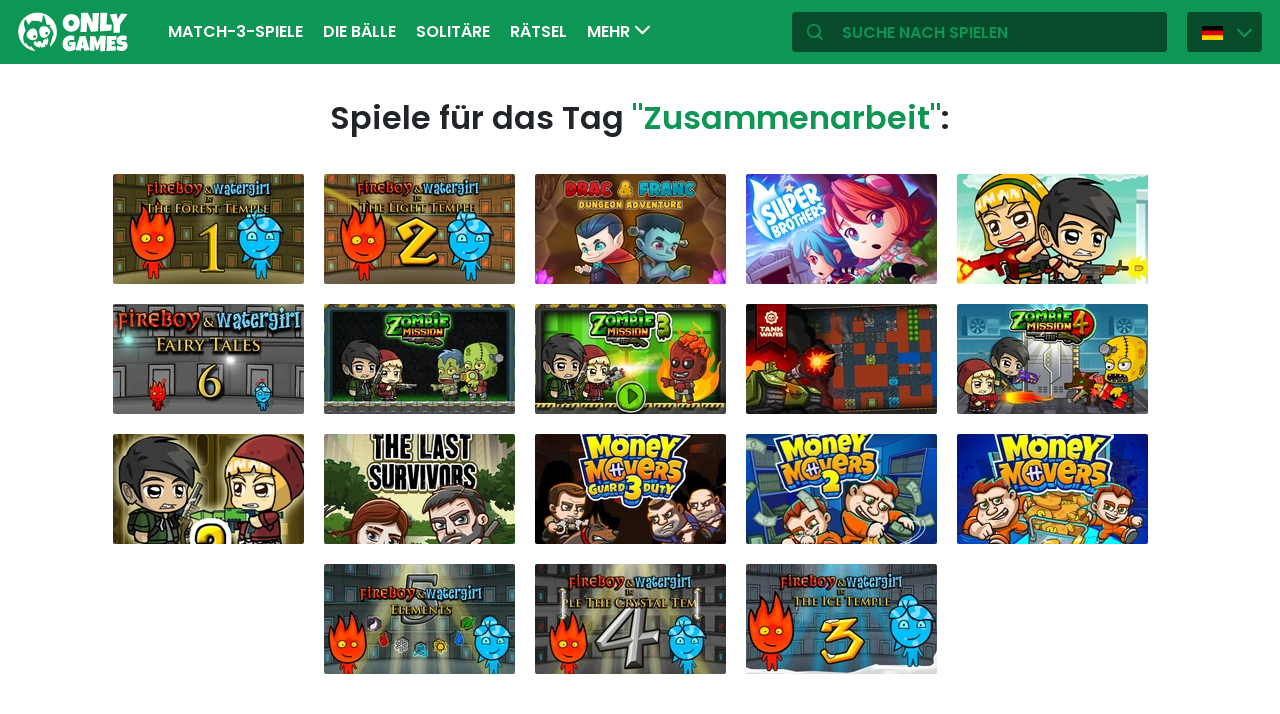

--- FILE ---
content_type: text/html; charset=utf-8
request_url: https://de.onlygames.io/tag/zusammenarbeit.html
body_size: 11014
content:
<!DOCTYPE html>
<html lang="de">
<head>
    

    <meta http-equiv="Content-Type" content="text/html; charset=UTF-8" >
<meta http-equiv="Content-Language" content="de" >
<meta name="robots" content="index, follow" >
<meta http-equiv="X-UA-Compatible" content="IE=edge" ><script>/* <![CDATA[ */ ringDataLayer = {"context":{"variant":{"accelerator":"ZGUub25seWdhbWVzLmlvOjpFS1MtUFJPRA=="},"id":{"website":"154f95fe-f666-4e23-b6ca-33b2fcfcb9f9"}}}; /* ]]> */</script><script>/* <![CDATA[ */ accConf = {"events":{"endpointPaths":["/a8f4d8cd95e164917035b64b867a45dd"]}}; /* ]]> */</script>
<meta name="googlebot" content="noodp" >
<meta name="robots" content="index, follow" >
<meta name="description" content="Kooperation – gemeinsam direkt zum Ziel
 Haben Sie das ständige Rattenrennen und die Vision des Wettbewerbs satt? Koop-Spiele können in diesem Fall wirklich beruhigend sein. Testen Sie sie, wenn Sie " >
<meta name="og:title" content="Koop-Spiele - Spiele mit Koop-Modus" >
<meta name="og:description" content="Kooperation – gemeinsam direkt zum Ziel
 Haben Sie das ständige Rattenrennen und die Vision des Wettbewerbs satt? Koop-Spiele können in diesem Fall wirklich beruhigend sein. Testen Sie sie, wenn Sie " >
<meta name="og:url" content="https://de.onlygames.io/tag/zusammenarbeit.html" >
<meta name="twitter:title" content="Koop-Spiele - Spiele mit Koop-Modus" >
<meta name="twitter:description" content="Kooperation – gemeinsam direkt zum Ziel
 Haben Sie das ständige Rattenrennen und die Vision des Wettbewerbs satt? Koop-Spiele können in diesem Fall wirklich beruhigend sein. Testen Sie sie, wenn Sie " >
<meta name="twitter:url" content="https://de.onlygames.io/tag/zusammenarbeit.html" >
<meta name="twitter:card" content="summary_large_image" >
    <meta charset="utf-8">
    <meta http-equiv="X-UA-Compatible" content="IE=edge,chrome=1">
    <meta name="viewport" content="width=device-width, initial-scale=1, user-scalable=0">
    <meta name="facebook-domain-verification" content="qsudygzdiyatxh7y8dcud4g0al2ftn" />
    
    <link rel="icon" type="image/png" sizes="192x192" href="/build/images/favicon/android-chrome-192x192.d55474b9.png">
<link rel="icon" type="image/png" sizes="384x384" href="/build/images/favicon/android-chrome-384x384.930707f8.png">
<link rel="icon" type="image/png" sizes="512x512" href="/build/images/favicon/android-chrome-512x512.71e472f9.png">

<link rel="apple-touch-icon" sizes="180x180" href="/build/images/favicon/apple-touch-icon.bcc393cc.png">

<link rel="icon" type="image/png" sizes="32x32" href="/build/images/favicon/favicon-32x32.6701b867.png">
<link rel="icon" type="image/png" sizes="16x16" href="/build/images/favicon/favicon-16x16.bdcad60f.png">

<link rel="icon" type="image/png" sizes="70x70" href="/build/images/favicon/mstile-70x70.91c5d2d5.png">
<link rel="icon" type="image/png" sizes="144x144" href="/build/images/favicon/mstile-144x144.c3b85dea.png">
<link rel="icon" type="image/png" sizes="150x150" href="/build/images/favicon/mstile-150x150.729be980.png">
<link rel="icon" type="image/png" sizes="310x150" href="/build/images/favicon/mstile-310x150.5cc0dc7e.png">
<link rel="icon" type="image/png" sizes="310x310" href="/build/images/favicon/mstile-310x310.bdddd4e7.png">

<link rel="manifest" href="/build/images/favicon/site.92da0b25.webmanifest">
<link rel="mask-icon" href="/build/images/favicon/safari-pinned-tab.f65e4cf5.svg" color="#5bbad5">
<meta name="msapplication-TileColor" content="#00a300">
<meta name="theme-color" content="#ffffff">




    <title>Koop-Spiele - Spiele mit Koop-Modus - onlygames.io</title>

    


    <link href="https://de.onlygames.io/tag/zusammenarbeit.html" rel="canonical" >
<link href="https://onlygames.io/tag/kooperacja.html" hreflang="pl" rel="alternate" >
<link href="https://en.onlygames.io/tag/cooperation.html" hreflang="en" rel="alternate" >
<link href="https://de.onlygames.io/tag/zusammenarbeit.html" hreflang="de" rel="alternate" >
<link href="https://es.onlygames.io/tag/cooperacion.html" hreflang="es" rel="alternate" >
<link href="https://fr.onlygames.io/tag/la-cooperation.html" hreflang="fr" rel="alternate" >
<link href="https://ua.onlygames.io/tag/sp-vpracq.html" hreflang="uk" rel="alternate" >
<link href="/build/1.693e10c4.css" media="screen" rel="stylesheet" type="text/css" >
<link href="/build/category.f927cd21.css" media="screen" rel="stylesheet" type="text/css" >

    <link rel="preconnect" href="https://fonts.googleapis.com">
    <link rel="preconnect" href="https://fonts.gstatic.com" crossorigin>
    <link href="https://fonts.googleapis.com/css2?family=Poppins:ital,wght@0,400;0,500;0,600;1,400;1,500;1,600&display=swap" rel="stylesheet">

    <link rel="preload" href="/build/fonts/icons.5d3f4ab1.ttf" as="font" crossorigin="anonymous">

    
    <script type="text/javascript">var i18n = {};</script>
        <script>
        var pp_gemius_identifier = 'dvXgIs_Mv2gMhGLm0OPBnqP8HQFuj_9EefS9itJnFUT.H7';
        var pp_gemius_hit_identifier = 'dvXgIs_Mv2gMhGLm0OPBnqP8HQFuj_9EefS9itJnFUT.H7';
        function gemius_pending(i) {
            window[i] = window[i] || function () {
                        var x = window[i + '_pdata'] = window[i + '_pdata'] || [];
                        x[x.length] = arguments;
                    };
        }
        gemius_pending('gemius_hit');
        gemius_pending('gemius_event');
        gemius_pending('pp_gemius_hit');
        gemius_pending('pp_gemius_event');
        (function (d, t) {
            try {
                var gt = d.createElement(t), s = d.getElementsByTagName(t)[0], l = 'http' + ((location.protocol == 'https:') ? 's' : '');
                gt.setAttribute('async', 'async');
                gt.setAttribute('defer', 'defer');
                gt.src = l + '://onet.hit.gemius.pl/xgemius.js';
                s.parentNode.insertBefore(gt, s);
            } catch (e) {
            }
        })(document, 'script');
    </script>
    <script>
        window.onetAds = {
            'target': 'ONLYGAMES',
            'adSlots': [],
            autoslot: 1,
            'async': 1,
            'keywords': ['SKOM', 'commercialService'],
            cmd: [],
            'no_gemius': 1
            ,'cmpLang': 'en-EN'
            ,'kropka': {
                
                
            },
            'tid': 'EA-1746213',
        };
    </script>
    <script src="//lib.onet.pl/s.csr/build/dlApi/dl.boot.min.js"></script>
    <script type="text/javascript">
        (function (w, d, s, l, i) {
            w[l] = w[l] || [];
            w[l].push({
                'gtm.start': new Date().getTime(), event: 'gtm.js'
            });
            var f = d.getElementsByTagName(s)[0],
                    j = d.createElement(s), dl = l != 'dataLayer' ? '&l=' + l : '';
            j.async = true;
            j.src =
                    'https://www.googletagmanager.com/gtm.js?id=' + i + dl;
            f.parentNode.insertBefore(j, f);
        })(window, document, 'script', 'dataLayer', 'GTM-NCZHZL7');
    </script>

    <meta name="apple-mobile-web-app-capable" content="yes">
<meta name="theme-color" content="#0D9654"/>
<link rel="apple-touch-icon" href="/build/images/pwa/apple-icon-180.f73aa695.png">

<meta name="apple-mobile-web-app-capable" content="yes">

<link rel="apple-touch-startup-image" href="/build/images/pwa/apple-splash-2048-2732.ab36709b.jpg" media="(device-width: 1024px) and (device-height: 1366px) and (-webkit-device-pixel-ratio: 2) and (orientation: portrait)">
<link rel="apple-touch-startup-image" href="/build/images/pwa/apple-splash-2732-2048.8e8ea056.jpg" media="(device-width: 1024px) and (device-height: 1366px) and (-webkit-device-pixel-ratio: 2) and (orientation: landscape)">
<link rel="apple-touch-startup-image" href="/build/images/pwa/apple-splash-1668-2388.d0c67db5.jpg" media="(device-width: 834px) and (device-height: 1194px) and (-webkit-device-pixel-ratio: 2) and (orientation: portrait)">
<link rel="apple-touch-startup-image" href="/build/images/pwa/apple-splash-2388-1668.1384ca30.jpg" media="(device-width: 834px) and (device-height: 1194px) and (-webkit-device-pixel-ratio: 2) and (orientation: landscape)">
<link rel="apple-touch-startup-image" href="/build/images/pwa/apple-splash-1536-2048.6df208cc.jpg" media="(device-width: 768px) and (device-height: 1024px) and (-webkit-device-pixel-ratio: 2) and (orientation: portrait)">
<link rel="apple-touch-startup-image" href="/build/images/pwa/apple-splash-2048-1536.cdfb6545.jpg" media="(device-width: 768px) and (device-height: 1024px) and (-webkit-device-pixel-ratio: 2) and (orientation: landscape)">
<link rel="apple-touch-startup-image" href="/build/images/pwa/apple-splash-1488-2266.0c86387e.jpg" media="(device-width: 744px) and (device-height: 1133px) and (-webkit-device-pixel-ratio: 2) and (orientation: portrait)">
<link rel="apple-touch-startup-image" href="/build/images/pwa/apple-splash-2266-1488.3fcbae85.jpg" media="(device-width: 744px) and (device-height: 1133px) and (-webkit-device-pixel-ratio: 2) and (orientation: landscape)">
<link rel="apple-touch-startup-image" href="g" media="(device-width: 820px) and (device-height: 1180px) and (-webkit-device-pixel-ratio: 2) and (orientation: portrait)">
<link rel="apple-touch-startup-image" href="/build/images/pwa/apple-splash-2360-1640.28a4029d.jpg" media="(device-width: 820px) and (device-height: 1180px) and (-webkit-device-pixel-ratio: 2) and (orientation: landscape)">
<link rel="apple-touch-startup-image" href="/build/images/pwa/apple-splash-1668-2224.1f7d8bd7.jpg" media="(device-width: 834px) and (device-height: 1112px) and (-webkit-device-pixel-ratio: 2) and (orientation: portrait)">
<link rel="apple-touch-startup-image" href="/build/images/pwa/apple-splash-2224-1668.22833dc3.jpg" media="(device-width: 834px) and (device-height: 1112px) and (-webkit-device-pixel-ratio: 2) and (orientation: landscape)">
<link rel="apple-touch-startup-image" href="/build/images/pwa/apple-splash-1620-2160.2d51a89d.jpg" media="(device-width: 810px) and (device-height: 1080px) and (-webkit-device-pixel-ratio: 2) and (orientation: portrait)">
<link rel="apple-touch-startup-image" href="/build/images/pwa/apple-splash-2160-1620.b95835a8.jpg" media="(device-width: 810px) and (device-height: 1080px) and (-webkit-device-pixel-ratio: 2) and (orientation: landscape)">
<link rel="apple-touch-startup-image" href="/build/images/pwa/apple-splash-1290-2796.4201611b.jpg" media="(device-width: 430px) and (device-height: 932px) and (-webkit-device-pixel-ratio: 3) and (orientation: portrait)">
<link rel="apple-touch-startup-image" href="/build/images/pwa/apple-splash-2796-1290.b9cb86cc.jpg" media="(device-width: 430px) and (device-height: 932px) and (-webkit-device-pixel-ratio: 3) and (orientation: landscape)">
<link rel="apple-touch-startup-image" href="/build/images/pwa/apple-splash-1179-2556.ee532cb0.jpg" media="(device-width: 393px) and (device-height: 852px) and (-webkit-device-pixel-ratio: 3) and (orientation: portrait)">
<link rel="apple-touch-startup-image" href="/build/images/pwa/apple-splash-2556-1179.53d29bdd.jpg" media="(device-width: 393px) and (device-height: 852px) and (-webkit-device-pixel-ratio: 3) and (orientation: landscape)">
<link rel="apple-touch-startup-image" href="/build/images/pwa/apple-splash-1284-2778.a9ce4c73.jpg" media="(device-width: 428px) and (device-height: 926px) and (-webkit-device-pixel-ratio: 3) and (orientation: portrait)">
<link rel="apple-touch-startup-image" href="/build/images/pwa/apple-splash-2778-1284.4c615c32.jpg" media="(device-width: 428px) and (device-height: 926px) and (-webkit-device-pixel-ratio: 3) and (orientation: landscape)">
<link rel="apple-touch-startup-image" href="/build/images/pwa/apple-splash-1170-2532.a4d3bdb3.jpg" media="(device-width: 390px) and (device-height: 844px) and (-webkit-device-pixel-ratio: 3) and (orientation: portrait)">
<link rel="apple-touch-startup-image" href="/build/images/pwa/apple-splash-2532-1170.b4f1667d.jpg" media="(device-width: 390px) and (device-height: 844px) and (-webkit-device-pixel-ratio: 3) and (orientation: landscape)">
<link rel="apple-touch-startup-image" href="/build/images/pwa/apple-splash-1125-2436.eab0c884.jpg" media="(device-width: 375px) and (device-height: 812px) and (-webkit-device-pixel-ratio: 3) and (orientation: portrait)">
<link rel="apple-touch-startup-image" href="/build/images/pwa/apple-splash-2436-1125.0c01ee21.jpg" media="(device-width: 375px) and (device-height: 812px) and (-webkit-device-pixel-ratio: 3) and (orientation: landscape)">
<link rel="apple-touch-startup-image" href="/build/images/pwa/apple-splash-1242-2688.27c48719.jpg" media="(device-width: 414px) and (device-height: 896px) and (-webkit-device-pixel-ratio: 3) and (orientation: portrait)">
<link rel="apple-touch-startup-image" href="/build/images/pwa/apple-splash-2688-1242.54458980.jpg" media="(device-width: 414px) and (device-height: 896px) and (-webkit-device-pixel-ratio: 3) and (orientation: landscape)">
<link rel="apple-touch-startup-image" href="/build/images/pwa/apple-splash-828-1792.549ec60d.jpg" media="(device-width: 414px) and (device-height: 896px) and (-webkit-device-pixel-ratio: 2) and (orientation: portrait)">
<link rel="apple-touch-startup-image" href="/build/images/pwa/apple-splash-1792-828.3e868509.jpg" media="(device-width: 414px) and (device-height: 896px) and (-webkit-device-pixel-ratio: 2) and (orientation: landscape)">
<link rel="apple-touch-startup-image" href="/build/images/pwa/apple-splash-1242-2208.98d6c469.jpg" media="(device-width: 414px) and (device-height: 736px) and (-webkit-device-pixel-ratio: 3) and (orientation: portrait)">
<link rel="apple-touch-startup-image" href="/build/images/pwa/apple-splash-2208-1242.3f715834.jpg" media="(device-width: 414px) and (device-height: 736px) and (-webkit-device-pixel-ratio: 3) and (orientation: landscape)">
<link rel="apple-touch-startup-image" href="/build/images/pwa/apple-splash-750-1334.40eacb0f.jpg" media="(device-width: 375px) and (device-height: 667px) and (-webkit-device-pixel-ratio: 2) and (orientation: portrait)">
<link rel="apple-touch-startup-image" href="/build/images/pwa/apple-splash-1334-750.b7e7a53b.jpg" media="(device-width: 375px) and (device-height: 667px) and (-webkit-device-pixel-ratio: 2) and (orientation: landscape)">
<link rel="apple-touch-startup-image" href="/build/images/pwa/apple-splash-640-1136.3edf8d20.jpg" media="(device-width: 320px) and (device-height: 568px) and (-webkit-device-pixel-ratio: 2) and (orientation: portrait)">
<link rel="apple-touch-startup-image" href="/build/images/pwa/apple-splash-1136-640.4e70486b.jpg" media="(device-width: 320px) and (device-height: 568px) and (-webkit-device-pixel-ratio: 2) and (orientation: landscape)">

    <script charset="UTF-8" src="https://s-eu-1.pushpushgo.com/js/634fa42a083bc0abada7a8fe.js" async="async"></script>

</head>
<body class="">
<div class="bodyContainer containerbody">
    
    


    
<header class="header--comp mainHeader -withlang">
    <a href="/" class="main--logo">
        <img src="/build/images/logo.8a3e0ba5.svg" alt="Gameplanet logo">
    </a>
    <nav class="nav--bar navBar">
    <ul class="list mainList -lang">
        <li class="item" data-name="Match-3-Spiele" data-id="116" data-level="2" data-object-id="29" id="menu_0_de_116"><a href="/spiele/match-3-spiele.html" class="link"><span class="icon icon-game-category19 frontendIcon"></span>Match-3-Spiele</a></li><li class="item" data-name="Die Bälle" data-id="111" data-level="2" data-object-id="25" id="menu_0_de_111"><a href="/spiele/die-balle.html" class="link"><span class="icon icon-game-category20 frontendIcon"></span>Die Bälle</a></li><li class="item" data-name="Solitäre" data-id="131" data-level="2" data-object-id="48" id="menu_0_de_131"><a href="/spiele/solitare.html" class="link"><span class="icon icon-game-category16 frontendIcon"></span>Solitäre</a></li><li class="item" data-name="Rätsel" data-id="150" data-level="2" data-object-id="47" id="menu_0_de_150"><a href="/spiele/ratsel.html" class="link"><span class="icon icon-game-category17 frontendIcon"></span>Rätsel</a></li><li class="item" data-name="Sport" data-id="39" data-level="2" data-object-id="14" id="menu_0_de_39"><a href="/spiele/sport.html" class="link"><span class="icon icon-game-sport frontendIcon"></span>Sport</a></li><li class="item" data-name="Plattformspiele" data-id="136" data-level="2" data-object-id="27" id="menu_0_de_136"><a href="/spiele/plattformspiele.html" class="link"><span class="icon icon-game-category27 frontendIcon"></span>Plattformspiele</a></li><li class="item" data-name="Klassisch" data-id="70" data-level="2" data-object-id="18" id="menu_0_de_70"><a href="/spiele/klassisch.html" class="link"><span class="icon icon-game-casino frontendIcon"></span>Klassisch</a></li><li class="item" data-name="Für Kinder" data-id="55" data-level="2" data-object-id="19" id="menu_0_de_55"><a href="/spiele/fur-kinder.html" class="link"><span class="icon icon-game-puzzle frontendIcon"></span>Für Kinder</a></li><li class="item" data-name="Multiplayer" data-id="60" data-level="2" data-object-id="16" id="menu_0_de_60"><a href="/spiele/multiplayer.html" class="link"><span class="icon icon-game-solitaire frontendIcon"></span>Multiplayer</a></li><li class="item" data-name="Wirtschaftlich" data-id="146" data-level="2" data-object-id="51" id="menu_0_de_146"><a href="/spiele/wirtschaftlich.html" class="link"><span class="icon icon-game-category39 frontendIcon"></span>Wirtschaftlich</a></li><li class="item" data-name="Barstände" data-id="86" data-level="2" data-object-id="42" id="menu_0_de_86"><a href="/spiele/barstande.html" class="link"><span class="icon icon-game-card frontendIcon"></span>Barstände</a></li><li class="item" data-name="Arkade" data-id="34" data-level="2" data-object-id="13" id="menu_0_de_34"><a href="/spiele/arkade.html" class="link"><span class="icon icon-game-arcade frontendIcon"></span>Arkade</a></li><li class="item" data-name="Auf Reflexe" data-id="141" data-level="2" data-object-id="50" id="menu_0_de_141"><a href="/spiele/auf-reflexe.html" class="link"><span class="icon icon-game-category28 frontendIcon"></span>Auf Reflexe</a></li><li class="item" data-name="Strategisch" data-id="91" data-level="2" data-object-id="21" id="menu_0_de_91"><a href="/spiele/strategisch.html" class="link"><span class="icon icon-game-all frontendIcon"></span>Strategisch</a></li><li class="item" data-name="Alle Kategorien" data-id="211" data-level="2" data-object-id="43" id="menu_0_de_211"><a href="/kategorie-liste.html" class="link">Alle Kategorien</a></li><li class="item" data-name="Alle Tags" data-id="217" data-level="2" data-object-id="49" id="menu_0_de_217"><a href="/tag-liste.html" class="link">Alle Tags</a></li><li class="item" data-name="Neu" data-id="223" data-level="2" data-object-id="55" id="menu_0_de_223"><a href="/spiele/neu.html" class="link">Neu</a></li>
    </ul>
    <button type="button" class="more--btn -hidden moreBtn">
        Mehr <span class="arrow icon-arrow-down"></span>
        <div class="wrapper">
            <ul class="more--list moreList">
            </ul>
        </div>
    </button>
</nav>
    <div class="favourite--games--btn--container favouriteGamesButtonContainer">
        <button type="button" class="favourite--games--btn d-none favouriteGamesButton" data-name="Favorit" data-id="favourite_game" data-object-id="favourite_game" id="favourite_game"><span class="icon icon-heart"></span></button>
    </div>
    <div class="right searchLangPanel">
        <div class="search--box searchBox">
            <span class="icon-search"></span>
            <input type="text" class="text gameSearch" id="gamesearch" name="gamesearch" placeholder="Suche nach Spielen" required
                   minlength="4" maxlength="30">
        </div>
                    <div class="lang--select langSelect">
    <div class="dropdown">
        <div class="languages-button">
            <button class="dropbtn">
                <img src="/build/images/lang-select/de.73c2192c.png" width="21" height="14" alt="flag" class="img-fluid lang-img"/>
                <span class="lang-name">Deutsch</span>
                <span class="arrow icon-arrow-down"></span>
            </button>
        </div>
        <div class="dropdown-content">
            <button class="backbtn"><span class="icon-arrow-left"></span>Powrót</button>
            <div class="list">
                                    <a href="https://onlygames.io/tag/kooperacja.html">
                        <img data-src="/build/images/lang-select/pl.f084cc1c.png" width="21" height="14"
                             class="img-fluid lang-img lazy" alt="pl flag">Polski</a>
                                    <a href="https://en.onlygames.io/tag/cooperation.html">
                        <img data-src="/build/images/lang-select/en.158a2370.png" width="21" height="14"
                             class="img-fluid lang-img lazy" alt="en flag">English</a>
                                    <a href="https://de.onlygames.io/tag/zusammenarbeit.html">
                        <img data-src="/build/images/lang-select/de.73c2192c.png" width="21" height="14"
                             class="img-fluid lang-img lazy" alt="de flag">Deutsch</a>
                                    <a href="https://es.onlygames.io/tag/cooperacion.html">
                        <img data-src="/build/images/lang-select/es.65d9ae62.png" width="21" height="14"
                             class="img-fluid lang-img lazy" alt="es flag">Español</a>
                                    <a href="https://fr.onlygames.io/tag/la-cooperation.html">
                        <img data-src="/build/images/lang-select/fr.dc5ba884.png" width="21" height="14"
                             class="img-fluid lang-img lazy" alt="fr flag">Français</a>
                                    <a href="https://ua.onlygames.io/tag/sp-vpracq.html">
                        <img data-src="/build/images/lang-select/uk.c7b408c7.png" width="21" height="14"
                             class="img-fluid lang-img lazy" alt="uk flag">Українська</a>
                
            </div>
        </div>
    </div>
</div>

        
    </div>
    <div class="mobile--menu">
    <a href="/" class="main--logo"><img src="/build/images/logo.8a3e0ba5.svg" alt="Gameplanet logo"></a>
    <div class="actions">
        <button type="button" aria-label="Favorit" title="Favorit" class="toggle--fav--btn toggleFav">
            <span class="openfav">
                <span class="icon icon-heart"></span>
            </span>
            <span class="closefav">
                <span class="icon-close-thin"></span>
            </span>
        </button>
        <a href="#" class="openSearch">
            <div class="opensearch">
                <span class="icon-search"></span>
            </div>
            <div class="closesearch">
                <span class="icon-close-thin"></span>
            </div>
        </a>
    </div>
    <div class="hamburger--menu">
    <button type="button" aria-label="(DE) Otwórz menu" title="(DE) Otwórz menu" class="ham">
        <div class="hamburgerbox">
            <div class="hamburgerbars"></div>
            <div class="icon icon-close-thin"></div>
        </div>
    </button>
</div>

</div>

</header>

    <div class="main--wrapper mainWrapper">
        <div class="container-fluid py-5">
                    <div class="search--page">
        <p class="description">Spiele für das Tag <span>"Zusammenarbeit"</span>:</p>
    </div>


<div class="loadMoreBoundary load--more--boundary">
    <div class="games--wrapper -tag loadMoreListContainer">
                    <div class="item slideBlock"><div class="game--block gameBlock  "><button type="button" class="btn  triggerGameInfoPopup" data-id="57" aria-label="Weitere Informationen zum Spiel" data-append-container=".loadMoreBoundary" ><span class="icon-info icon"></span></button><a href="/spiele/plattformspiele/fireboy-und-watergirl-1-waldtempel.html" class="link"><span class="title">Fireboy and Watergirl Forest Temple</span><img class="lazy" loading="lazy" srcset="https://ocdn.eu/commercialos-transforms/1/Eaxk9lRaHR0cHM6Ly9jb21tZXJjaWFsb3Mub2Nkbi5ldS8wOTIvOGZkNmQ5NDVjZGI3Yjk0ODEyOGQyNWRkNTE5NzRjNjItb2dpZW53b2RhMS5qcGVnkZMFzQGRzOaCAQIABQ 401w, https://ocdn.eu/commercialos-transforms/1/lzPk9lRaHR0cHM6Ly9jb21tZXJjaWFsb3Mub2Nkbi5ldS8wOTIvOGZkNmQ5NDVjZGI3Yjk0ODEyOGQyNWRkNTE5NzRjNjItb2dpZW53b2RhMS5qcGVnkZMFzL9uggECAAU 191w"sizes="(max-width: 441px) 401px, 191px"src="https://ocdn.eu/commercialos-transforms/1/lzPk9lRaHR0cHM6Ly9jb21tZXJjaWFsb3Mub2Nkbi5ldS8wOTIvOGZkNmQ5NDVjZGI3Yjk0ODEyOGQyNWRkNTE5NzRjNjItb2dpZW53b2RhMS5qcGVnkZMFzL9uggECAAU" width="191" height="110" alt="Spiel: Fireboy and Watergirl Forest Temple" ></a></div></div>

                    <div class="item slideBlock"><div class="game--block gameBlock  "><button type="button" class="btn  triggerGameInfoPopup" data-id="53" aria-label="Weitere Informationen zum Spiel" data-append-container=".loadMoreBoundary" ><span class="icon-info icon"></span></button><a href="/spiele/plattformspiele/fireboy-and-watergirl-2-light-temple.html" class="link"><span class="title">Fireboy and Watergirl 2 Light Temple</span><img class="lazy" loading="lazy" srcset="https://ocdn.eu/commercialos-transforms/1/RMFk9lRaHR0cHM6Ly9jb21tZXJjaWFsb3Mub2Nkbi5ldS8wOTIvOWE1YjQ5ZjQ4YWU4YmUyYzk2YmUzYzI1ODllYWEzMjgtb2dpZW53b2RhMi5qcGVnkZMFzQGRzOaCAQIABQ 401w, https://ocdn.eu/commercialos-transforms/1/17Lk9lRaHR0cHM6Ly9jb21tZXJjaWFsb3Mub2Nkbi5ldS8wOTIvOWE1YjQ5ZjQ4YWU4YmUyYzk2YmUzYzI1ODllYWEzMjgtb2dpZW53b2RhMi5qcGVnkZMFzL9uggECAAU 191w"sizes="(max-width: 441px) 401px, 191px"src="https://ocdn.eu/commercialos-transforms/1/17Lk9lRaHR0cHM6Ly9jb21tZXJjaWFsb3Mub2Nkbi5ldS8wOTIvOWE1YjQ5ZjQ4YWU4YmUyYzk2YmUzYzI1ODllYWEzMjgtb2dpZW53b2RhMi5qcGVnkZMFzL9uggECAAU" width="191" height="110" alt="Spiel: Fireboy and Watergirl 2 Light Temple" ></a></div></div>

                    <div class="item slideBlock"><div class="game--block gameBlock  "><button type="button" class="btn  triggerGameInfoPopup" data-id="2565" aria-label="Weitere Informationen zum Spiel" data-append-container=".loadMoreBoundary" ><span class="icon-info icon"></span></button><a href="/spiele/plattformspiele/drac-franc.html" class="link"><span class="title">Drac & Franc</span><img class="lazy" loading="lazy" srcset="https://ocdn.eu/commercialos-transforms/1/5Ryk9loaHR0cHM6Ly9jb21tZXJjaWFsb3Mub2Nkbi5ldS8wOTIvNGExZWQ0OGE5NGYwNDgyNjBmNzNkODNkYzFhNjIzZmQtRHJhYyUyMCUyNiUyMEZyYW5jJTIwLSUyMDEyODB4NzIwLmpwZWeRkwXNAZHM5oIBAgAF 401w, https://ocdn.eu/commercialos-transforms/1/8iLk9loaHR0cHM6Ly9jb21tZXJjaWFsb3Mub2Nkbi5ldS8wOTIvNGExZWQ0OGE5NGYwNDgyNjBmNzNkODNkYzFhNjIzZmQtRHJhYyUyMCUyNiUyMEZyYW5jJTIwLSUyMDEyODB4NzIwLmpwZWeRkwXMv26CAQIABQ 191w"sizes="(max-width: 441px) 401px, 191px"src="https://ocdn.eu/commercialos-transforms/1/8iLk9loaHR0cHM6Ly9jb21tZXJjaWFsb3Mub2Nkbi5ldS8wOTIvNGExZWQ0OGE5NGYwNDgyNjBmNzNkODNkYzFhNjIzZmQtRHJhYyUyMCUyNiUyMEZyYW5jJTIwLSUyMDEyODB4NzIwLmpwZWeRkwXMv26CAQIABQ" width="191" height="110" alt="Spiel: Drac & Franc" ></a></div></div>

                    <div class="item slideBlock"><div class="game--block gameBlock  "><button type="button" class="btn  triggerGameInfoPopup" data-id="1764" aria-label="Weitere Informationen zum Spiel" data-append-container=".loadMoreBoundary" ><span class="icon-info icon"></span></button><a href="/spiele/plattformspiele/super-brothers.html" class="link"><span class="title">Super Brothers</span><img class="lazy" loading="lazy" srcset="https://ocdn.eu/commercialos-transforms/1/wc-k9llaHR0cHM6Ly9jb21tZXJjaWFsb3Mub2Nkbi5ldS8wOTIvZGRiMDAwNTlkOGE0OTI3MzJhZGU1ZmRkNDRmMTliZmQtU3VwZXIlMjBCcm90aGVycyUyMC0lMjA1MTJ4Mzg0LmpwZWeRkwXNAZHM5oIBAgAF 401w, https://ocdn.eu/commercialos-transforms/1/3Hhk9llaHR0cHM6Ly9jb21tZXJjaWFsb3Mub2Nkbi5ldS8wOTIvZGRiMDAwNTlkOGE0OTI3MzJhZGU1ZmRkNDRmMTliZmQtU3VwZXIlMjBCcm90aGVycyUyMC0lMjA1MTJ4Mzg0LmpwZWeRkwXMv26CAQIABQ 191w"sizes="(max-width: 441px) 401px, 191px"src="https://ocdn.eu/commercialos-transforms/1/3Hhk9llaHR0cHM6Ly9jb21tZXJjaWFsb3Mub2Nkbi5ldS8wOTIvZGRiMDAwNTlkOGE0OTI3MzJhZGU1ZmRkNDRmMTliZmQtU3VwZXIlMjBCcm90aGVycyUyMC0lMjA1MTJ4Mzg0LmpwZWeRkwXMv26CAQIABQ" width="191" height="110" alt="Spiel: Super Brothers" ></a></div></div>

                    <div class="item slideBlock"><div class="game--block gameBlock  "><button type="button" class="btn  triggerGameInfoPopup" data-id="1753" aria-label="Weitere Informationen zum Spiel" data-append-container=".loadMoreBoundary" ><span class="icon-info icon"></span></button><a href="/spiele/plattformspiele/idle-zombie-guard.html" class="link"><span class="title">Idle Zombie Guard</span><img class="lazy" loading="lazy" srcset="https://ocdn.eu/commercialos-transforms/1/ja-k9lqaHR0cHM6Ly9jb21tZXJjaWFsb3Mub2Nkbi5ldS8wOTIvNGZjYmVmMjRjMDFjYWJhMDg1MzI0MzE2NjhkMjRiNWMtSWRsZSUyMFpvbWJpZSUyMEd1YXJkJTIwLSUyMDUxMngzODQuanBlZ5GTBc0BkczmggECAAU 401w, https://ocdn.eu/commercialos-transforms/1/Zoxk9lqaHR0cHM6Ly9jb21tZXJjaWFsb3Mub2Nkbi5ldS8wOTIvNGZjYmVmMjRjMDFjYWJhMDg1MzI0MzE2NjhkMjRiNWMtSWRsZSUyMFpvbWJpZSUyMEd1YXJkJTIwLSUyMDUxMngzODQuanBlZ5GTBcy_boIBAgAF 191w"sizes="(max-width: 441px) 401px, 191px"src="https://ocdn.eu/commercialos-transforms/1/Zoxk9lqaHR0cHM6Ly9jb21tZXJjaWFsb3Mub2Nkbi5ldS8wOTIvNGZjYmVmMjRjMDFjYWJhMDg1MzI0MzE2NjhkMjRiNWMtSWRsZSUyMFpvbWJpZSUyMEd1YXJkJTIwLSUyMDUxMngzODQuanBlZ5GTBcy_boIBAgAF" width="191" height="110" alt="Spiel: Idle Zombie Guard" ></a></div></div>

                    <div class="item slideBlock"><div class="game--block gameBlock  "><button type="button" class="btn  triggerGameInfoPopup" data-id="1429" aria-label="Weitere Informationen zum Spiel" data-append-container=".loadMoreBoundary" ><span class="icon-info icon"></span></button><a href="/spiele/plattformspiele/fireboy-watergirl-6-fairy-tales.html" class="link"><span class="title">Fireboy & Watergirl 6: Fairy Tales</span><img class="lazy" loading="lazy" srcset="https://ocdn.eu/commercialos-transforms/1/UsMk9leaHR0cHM6Ly9jb21tZXJjaWFsb3Mub2Nkbi5ldS8wOTIvNWIzODQyYzk3NmY3ODUxNGFmN2Q5YTNlMzFlN2RhYmQtZmlyZWJveSUyMHdhdGVyZ2lybCUyMDYuanBlZ5GTBc0BkczmggECAAU 401w, https://ocdn.eu/commercialos-transforms/1/keak9leaHR0cHM6Ly9jb21tZXJjaWFsb3Mub2Nkbi5ldS8wOTIvNWIzODQyYzk3NmY3ODUxNGFmN2Q5YTNlMzFlN2RhYmQtZmlyZWJveSUyMHdhdGVyZ2lybCUyMDYuanBlZ5GTBcy_boIBAgAF 191w"sizes="(max-width: 441px) 401px, 191px"src="https://ocdn.eu/commercialos-transforms/1/keak9leaHR0cHM6Ly9jb21tZXJjaWFsb3Mub2Nkbi5ldS8wOTIvNWIzODQyYzk3NmY3ODUxNGFmN2Q5YTNlMzFlN2RhYmQtZmlyZWJveSUyMHdhdGVyZ2lybCUyMDYuanBlZ5GTBcy_boIBAgAF" width="191" height="110" alt="Spiel: Fireboy & Watergirl 6: Fairy Tales" ></a></div></div>

                    <div class="item slideBlock"><div class="game--block gameBlock  "><button type="button" class="btn  triggerGameInfoPopup" data-id="1060" aria-label="Weitere Informationen zum Spiel" data-append-container=".loadMoreBoundary" ><span class="icon-info icon"></span></button><a href="/spiele/plattformspiele/zombie-mission.html" class="link"><span class="title">Zombie Mission</span><img class="lazy" loading="lazy" srcset="https://ocdn.eu/commercialos-transforms/1/Jx2k9lmaHR0cHM6Ly9jb21tZXJjaWFsb3Mub2Nkbi5ldS8wOTIvOWMxMzgzMGQ2ZTcxYjM0NzlhOTJjYjYyMzA1Y2JkYzQtWm9tYmllJTIwTWlzc2lvbiUyMC0lMjAxMjgweDcyMC5qcGVnkZMFzQGRzOaCAQIABQ 401w, https://ocdn.eu/commercialos-transforms/1/kTFk9lmaHR0cHM6Ly9jb21tZXJjaWFsb3Mub2Nkbi5ldS8wOTIvOWMxMzgzMGQ2ZTcxYjM0NzlhOTJjYjYyMzA1Y2JkYzQtWm9tYmllJTIwTWlzc2lvbiUyMC0lMjAxMjgweDcyMC5qcGVnkZMFzL9uggECAAU 191w"sizes="(max-width: 441px) 401px, 191px"src="https://ocdn.eu/commercialos-transforms/1/kTFk9lmaHR0cHM6Ly9jb21tZXJjaWFsb3Mub2Nkbi5ldS8wOTIvOWMxMzgzMGQ2ZTcxYjM0NzlhOTJjYjYyMzA1Y2JkYzQtWm9tYmllJTIwTWlzc2lvbiUyMC0lMjAxMjgweDcyMC5qcGVnkZMFzL9uggECAAU" width="191" height="110" alt="Spiel: Zombie Mission" ></a></div></div>

                    <div class="item slideBlock"><div class="game--block gameBlock  "><button type="button" class="btn  triggerGameInfoPopup" data-id="1059" aria-label="Weitere Informationen zum Spiel" data-append-container=".loadMoreBoundary" ><span class="icon-info icon"></span></button><a href="/spiele/plattformspiele/zombie-mission-3.html" class="link"><span class="title">Zombie Mission 3</span><img class="lazy" loading="lazy" srcset="https://ocdn.eu/commercialos-transforms/1/_Jak9lqaHR0cHM6Ly9jb21tZXJjaWFsb3Mub2Nkbi5ldS8wOTIvZjMwZjk0MjJkNDBmMjQyOTQ3OTQ1Yjg3ZTRkZjgxNTgtWm9tYmllJTIwTWlzc2lvbiUyMDMlMjAtJTIwMTI4MHg3MjAuanBlZ5GTBc0BkczmggECAAU 401w, https://ocdn.eu/commercialos-transforms/1/eaMk9lqaHR0cHM6Ly9jb21tZXJjaWFsb3Mub2Nkbi5ldS8wOTIvZjMwZjk0MjJkNDBmMjQyOTQ3OTQ1Yjg3ZTRkZjgxNTgtWm9tYmllJTIwTWlzc2lvbiUyMDMlMjAtJTIwMTI4MHg3MjAuanBlZ5GTBcy_boIBAgAF 191w"sizes="(max-width: 441px) 401px, 191px"src="https://ocdn.eu/commercialos-transforms/1/eaMk9lqaHR0cHM6Ly9jb21tZXJjaWFsb3Mub2Nkbi5ldS8wOTIvZjMwZjk0MjJkNDBmMjQyOTQ3OTQ1Yjg3ZTRkZjgxNTgtWm9tYmllJTIwTWlzc2lvbiUyMDMlMjAtJTIwMTI4MHg3MjAuanBlZ5GTBcy_boIBAgAF" width="191" height="110" alt="Spiel: Zombie Mission 3" ></a></div></div>

                    <div class="item slideBlock"><div class="game--block gameBlock  "><button type="button" class="btn  triggerGameInfoPopup" data-id="1017" aria-label="Weitere Informationen zum Spiel" data-append-container=".loadMoreBoundary" ><span class="icon-info icon"></span></button><a href="/spiele/zwei-spieler-spiele/tank-wars.html" class="link"><span class="title">Tank Wars</span><img class="lazy" loading="lazy" srcset="https://ocdn.eu/commercialos-transforms/1/xXbk9lhaHR0cHM6Ly9jb21tZXJjaWFsb3Mub2Nkbi5ldS8wOTIvMTI0MmE2MjBjYzNlYTI0ZGMyMjAzZDBhZmI2Y2NlMjUtVGFuayUyMFdhcnMlMjAtJTIwMTI4MHg3MjAuanBlZ5GTBc0BkczmggECAAU 401w, https://ocdn.eu/commercialos-transforms/1/JCzk9lhaHR0cHM6Ly9jb21tZXJjaWFsb3Mub2Nkbi5ldS8wOTIvMTI0MmE2MjBjYzNlYTI0ZGMyMjAzZDBhZmI2Y2NlMjUtVGFuayUyMFdhcnMlMjAtJTIwMTI4MHg3MjAuanBlZ5GTBcy_boIBAgAF 191w"sizes="(max-width: 441px) 401px, 191px"src="https://ocdn.eu/commercialos-transforms/1/JCzk9lhaHR0cHM6Ly9jb21tZXJjaWFsb3Mub2Nkbi5ldS8wOTIvMTI0MmE2MjBjYzNlYTI0ZGMyMjAzZDBhZmI2Y2NlMjUtVGFuayUyMFdhcnMlMjAtJTIwMTI4MHg3MjAuanBlZ5GTBcy_boIBAgAF" width="191" height="110" alt="Spiel: Tank Wars" ></a></div></div>

                    <div class="item slideBlock"><div class="game--block gameBlock  "><button type="button" class="btn  triggerGameInfoPopup" data-id="544" aria-label="Weitere Informationen zum Spiel" data-append-container=".loadMoreBoundary" ><span class="icon-info icon"></span></button><a href="/spiele/plattformspiele/zombie-mission-4.html" class="link"><span class="title">Zombie Mission 4</span><img class="lazy" loading="lazy" srcset="https://ocdn.eu/commercialos-transforms/1/za8k9lqaHR0cHM6Ly9jb21tZXJjaWFsb3Mub2Nkbi5ldS8wOTIvZTJiOTk2MGM1NmY0NTU1MTU2YzI3MGEzY2QzOGNlYjYtWm9tYmllJTIwTWlzc2lvbiUyMDQlMjAtJTIwMTI4MHg3MjAuanBlZ5GTBc0BkczmggECAAU 401w, https://ocdn.eu/commercialos-transforms/1/dIUk9lqaHR0cHM6Ly9jb21tZXJjaWFsb3Mub2Nkbi5ldS8wOTIvZTJiOTk2MGM1NmY0NTU1MTU2YzI3MGEzY2QzOGNlYjYtWm9tYmllJTIwTWlzc2lvbiUyMDQlMjAtJTIwMTI4MHg3MjAuanBlZ5GTBcy_boIBAgAF 191w"sizes="(max-width: 441px) 401px, 191px"src="https://ocdn.eu/commercialos-transforms/1/dIUk9lqaHR0cHM6Ly9jb21tZXJjaWFsb3Mub2Nkbi5ldS8wOTIvZTJiOTk2MGM1NmY0NTU1MTU2YzI3MGEzY2QzOGNlYjYtWm9tYmllJTIwTWlzc2lvbiUyMDQlMjAtJTIwMTI4MHg3MjAuanBlZ5GTBcy_boIBAgAF" width="191" height="110" alt="Spiel: Zombie Mission 4" ></a></div></div>

                    <div class="item slideBlock"><div class="game--block gameBlock  "><button type="button" class="btn  triggerGameInfoPopup" data-id="522" aria-label="Weitere Informationen zum Spiel" data-append-container=".loadMoreBoundary" ><span class="icon-info icon"></span></button><a href="/spiele/plattformspiele/zombie-mission-2.html" class="link"><span class="title">Zombie Mission 2</span><img class="lazy" loading="lazy" srcset="https://ocdn.eu/commercialos-transforms/1/fBKk9lpaHR0cHM6Ly9jb21tZXJjaWFsb3Mub2Nkbi5ldS8wOTIvMDc2MTA2ZDIwNTM1NTYwMTA4NmU1NDdhYTYyYjk4M2MtWm9tYmllJTIwTWlzc2lvbiUyMDIlMjAtJTIwNTEyeDM4NC5qcGVnkZMFzQGRzOaCAQIABQ 401w, https://ocdn.eu/commercialos-transforms/1/X6mk9lpaHR0cHM6Ly9jb21tZXJjaWFsb3Mub2Nkbi5ldS8wOTIvMDc2MTA2ZDIwNTM1NTYwMTA4NmU1NDdhYTYyYjk4M2MtWm9tYmllJTIwTWlzc2lvbiUyMDIlMjAtJTIwNTEyeDM4NC5qcGVnkZMFzL9uggECAAU 191w"sizes="(max-width: 441px) 401px, 191px"src="https://ocdn.eu/commercialos-transforms/1/X6mk9lpaHR0cHM6Ly9jb21tZXJjaWFsb3Mub2Nkbi5ldS8wOTIvMDc2MTA2ZDIwNTM1NTYwMTA4NmU1NDdhYTYyYjk4M2MtWm9tYmllJTIwTWlzc2lvbiUyMDIlMjAtJTIwNTEyeDM4NC5qcGVnkZMFzL9uggECAAU" width="191" height="110" alt="Spiel: Zombie Mission 2" ></a></div></div>

                    <div class="item slideBlock"><div class="game--block gameBlock  "><button type="button" class="btn  triggerGameInfoPopup" data-id="164" aria-label="Weitere Informationen zum Spiel" data-append-container=".loadMoreBoundary" ><span class="icon-info icon"></span></button><a href="/spiele/plattformspiele/the-last-survivors.html" class="link"><span class="title">The Last Survivors</span><img class="lazy" loading="lazy" srcset="https://ocdn.eu/commercialos-transforms/1/GYrk9lmaHR0cHM6Ly9jb21tZXJjaWFsb3Mub2Nkbi5ldS8wOTIvMTcwMTMxNzI3Y2NhZmYzNWE3Mzg3NTk5Mjk5N2VhYmMtMjM2NDE5NDhhYzQ1NmRkZTc0MTQ3OTQxNDg3NmJkNDUuanBnkZMFzQGRzOaCAQIABQ 401w, https://ocdn.eu/commercialos-transforms/1/bIsk9lmaHR0cHM6Ly9jb21tZXJjaWFsb3Mub2Nkbi5ldS8wOTIvMTcwMTMxNzI3Y2NhZmYzNWE3Mzg3NTk5Mjk5N2VhYmMtMjM2NDE5NDhhYzQ1NmRkZTc0MTQ3OTQxNDg3NmJkNDUuanBnkZMFzL9uggECAAU 191w"sizes="(max-width: 441px) 401px, 191px"src="https://ocdn.eu/commercialos-transforms/1/bIsk9lmaHR0cHM6Ly9jb21tZXJjaWFsb3Mub2Nkbi5ldS8wOTIvMTcwMTMxNzI3Y2NhZmYzNWE3Mzg3NTk5Mjk5N2VhYmMtMjM2NDE5NDhhYzQ1NmRkZTc0MTQ3OTQxNDg3NmJkNDUuanBnkZMFzL9uggECAAU" width="191" height="110" alt="Spiel: The Last Survivors" ></a></div></div>

                    <div class="item slideBlock"><div class="game--block gameBlock  "><button type="button" class="btn  triggerGameInfoPopup" data-id="109" aria-label="Weitere Informationen zum Spiel" data-append-container=".loadMoreBoundary" ><span class="icon-info icon"></span></button><a href="/spiele/plattformspiele/money-movers-3.html" class="link"><span class="title">Money Movers 3</span><img class="lazy" loading="lazy" srcset="https://ocdn.eu/commercialos-transforms/1/gC2k9lmaHR0cHM6Ly9jb21tZXJjaWFsb3Mub2Nkbi5ldS8wOTIvMjZhYjk5ODg1Nzk5ZTRiOWY4ZDQ0NDI4NzUxODg0YWEtZGVmNmRiMWU5ZGQ2YmZhMTliNmI5OWMxMDliNzA1NjcuanBnkZMFzQGRzOaCAQIABQ 401w, https://ocdn.eu/commercialos-transforms/1/7TKk9lmaHR0cHM6Ly9jb21tZXJjaWFsb3Mub2Nkbi5ldS8wOTIvMjZhYjk5ODg1Nzk5ZTRiOWY4ZDQ0NDI4NzUxODg0YWEtZGVmNmRiMWU5ZGQ2YmZhMTliNmI5OWMxMDliNzA1NjcuanBnkZMFzL9uggECAAU 191w"sizes="(max-width: 441px) 401px, 191px"src="https://ocdn.eu/commercialos-transforms/1/7TKk9lmaHR0cHM6Ly9jb21tZXJjaWFsb3Mub2Nkbi5ldS8wOTIvMjZhYjk5ODg1Nzk5ZTRiOWY4ZDQ0NDI4NzUxODg0YWEtZGVmNmRiMWU5ZGQ2YmZhMTliNmI5OWMxMDliNzA1NjcuanBnkZMFzL9uggECAAU" width="191" height="110" alt="Spiel: Money Movers 3" ></a></div></div>

                    <div class="item slideBlock"><div class="game--block gameBlock  "><button type="button" class="btn  triggerGameInfoPopup" data-id="108" aria-label="Weitere Informationen zum Spiel" data-append-container=".loadMoreBoundary" ><span class="icon-info icon"></span></button><a href="/spiele/plattformspiele/money-movers-2.html" class="link"><span class="title">Money Movers 2</span><img class="lazy" loading="lazy" srcset="https://ocdn.eu/commercialos-transforms/1/DVek9lmaHR0cHM6Ly9jb21tZXJjaWFsb3Mub2Nkbi5ldS8wOTIvZDA4OWFmNGJiZmZkZDA0MjZiODdhYzBkYmNlZDU4OGYtOGUzOTFlZTU5ODc2MTA2NDJiMDE1OTMyODlmNzJlZDcuanBnkZMFzQGRzOaCAQIABQ 401w, https://ocdn.eu/commercialos-transforms/1/jhmk9lmaHR0cHM6Ly9jb21tZXJjaWFsb3Mub2Nkbi5ldS8wOTIvZDA4OWFmNGJiZmZkZDA0MjZiODdhYzBkYmNlZDU4OGYtOGUzOTFlZTU5ODc2MTA2NDJiMDE1OTMyODlmNzJlZDcuanBnkZMFzL9uggECAAU 191w"sizes="(max-width: 441px) 401px, 191px"src="https://ocdn.eu/commercialos-transforms/1/jhmk9lmaHR0cHM6Ly9jb21tZXJjaWFsb3Mub2Nkbi5ldS8wOTIvZDA4OWFmNGJiZmZkZDA0MjZiODdhYzBkYmNlZDU4OGYtOGUzOTFlZTU5ODc2MTA2NDJiMDE1OTMyODlmNzJlZDcuanBnkZMFzL9uggECAAU" width="191" height="110" alt="Spiel: Money Movers 2" ></a></div></div>

                    <div class="item slideBlock"><div class="game--block gameBlock  "><button type="button" class="btn  triggerGameInfoPopup" data-id="107" aria-label="Weitere Informationen zum Spiel" data-append-container=".loadMoreBoundary" ><span class="icon-info icon"></span></button><a href="/spiele/plattformspiele/money-movers-1.html" class="link"><span class="title">Money Movers 1</span><img class="lazy" loading="lazy" srcset="https://ocdn.eu/commercialos-transforms/1/9d1k9lmaHR0cHM6Ly9jb21tZXJjaWFsb3Mub2Nkbi5ldS8wOTIvMDY3NmFjMDZhYmUxNDJlN2YxZGVlYzY5NTQ3NjQ5NGYtMzc2MDIzZWYwOTE5NzhlYWYxMTI1NTliMjc1MzBiMTUuanBnkZMFzQGRzOaCAQIABQ 401w, https://ocdn.eu/commercialos-transforms/1/FHYk9lmaHR0cHM6Ly9jb21tZXJjaWFsb3Mub2Nkbi5ldS8wOTIvMDY3NmFjMDZhYmUxNDJlN2YxZGVlYzY5NTQ3NjQ5NGYtMzc2MDIzZWYwOTE5NzhlYWYxMTI1NTliMjc1MzBiMTUuanBnkZMFzL9uggECAAU 191w"sizes="(max-width: 441px) 401px, 191px"src="https://ocdn.eu/commercialos-transforms/1/FHYk9lmaHR0cHM6Ly9jb21tZXJjaWFsb3Mub2Nkbi5ldS8wOTIvMDY3NmFjMDZhYmUxNDJlN2YxZGVlYzY5NTQ3NjQ5NGYtMzc2MDIzZWYwOTE5NzhlYWYxMTI1NTliMjc1MzBiMTUuanBnkZMFzL9uggECAAU" width="191" height="110" alt="Spiel: Money Movers 1" ></a></div></div>

                    <div class="item slideBlock"><div class="game--block gameBlock  "><button type="button" class="btn  triggerGameInfoPopup" data-id="56" aria-label="Weitere Informationen zum Spiel" data-append-container=".loadMoreBoundary" ><span class="icon-info icon"></span></button><a href="/spiele/plattformspiele/fireboy-and-watergirl-5-elements.html" class="link"><span class="title">Fireboy and Watergirl 5 Elements</span><img class="lazy" loading="lazy" srcset="https://ocdn.eu/commercialos-transforms/1/jE7k9lRaHR0cHM6Ly9jb21tZXJjaWFsb3Mub2Nkbi5ldS8wOTIvMDQ5YTlmMWE4YTQ2ZjhlMDJkM2Q2ZjY5MDgzZjJkOGEtb2dpZW53b2RhNS5qcGVnkZMFzQGRzOaCAQIABQ 401w, https://ocdn.eu/commercialos-transforms/1/ZsEk9lRaHR0cHM6Ly9jb21tZXJjaWFsb3Mub2Nkbi5ldS8wOTIvMDQ5YTlmMWE4YTQ2ZjhlMDJkM2Q2ZjY5MDgzZjJkOGEtb2dpZW53b2RhNS5qcGVnkZMFzL9uggECAAU 191w"sizes="(max-width: 441px) 401px, 191px"src="https://ocdn.eu/commercialos-transforms/1/ZsEk9lRaHR0cHM6Ly9jb21tZXJjaWFsb3Mub2Nkbi5ldS8wOTIvMDQ5YTlmMWE4YTQ2ZjhlMDJkM2Q2ZjY5MDgzZjJkOGEtb2dpZW53b2RhNS5qcGVnkZMFzL9uggECAAU" width="191" height="110" alt="Spiel: Fireboy and Watergirl 5 Elements" ></a></div></div>

                    <div class="item slideBlock"><div class="game--block gameBlock  "><button type="button" class="btn  triggerGameInfoPopup" data-id="55" aria-label="Weitere Informationen zum Spiel" data-append-container=".loadMoreBoundary" ><span class="icon-info icon"></span></button><a href="/spiele/plattformspiele/fireboy-and-watergirl-4-crystal-temple.html" class="link"><span class="title">Fireboy and Watergirl 4 Crystal Temple</span><img class="lazy" loading="lazy" srcset="https://ocdn.eu/commercialos-transforms/1/A9Xk9lSaHR0cHM6Ly9jb21tZXJjaWFsb3Mub2Nkbi5ldS8wOTIvZDgzZTEyYzYyMjQ0MGI0MmYzNzFiZjg5ZWUyMmE0MjYtb2dpZW5pd29kYTQuanBlZ5GTBc0BkczmggECAAU 401w, https://ocdn.eu/commercialos-transforms/1/Eu2k9lSaHR0cHM6Ly9jb21tZXJjaWFsb3Mub2Nkbi5ldS8wOTIvZDgzZTEyYzYyMjQ0MGI0MmYzNzFiZjg5ZWUyMmE0MjYtb2dpZW5pd29kYTQuanBlZ5GTBcy_boIBAgAF 191w"sizes="(max-width: 441px) 401px, 191px"src="https://ocdn.eu/commercialos-transforms/1/Eu2k9lSaHR0cHM6Ly9jb21tZXJjaWFsb3Mub2Nkbi5ldS8wOTIvZDgzZTEyYzYyMjQ0MGI0MmYzNzFiZjg5ZWUyMmE0MjYtb2dpZW5pd29kYTQuanBlZ5GTBcy_boIBAgAF" width="191" height="110" alt="Spiel: Fireboy and Watergirl 4 Crystal Temple" ></a></div></div>

                    <div class="item slideBlock"><div class="game--block gameBlock  "><button type="button" class="btn  triggerGameInfoPopup" data-id="54" aria-label="Weitere Informationen zum Spiel" data-append-container=".loadMoreBoundary" ><span class="icon-info icon"></span></button><a href="/spiele/plattformspiele/fireboy-and-watergirl-3-ice-temple.html" class="link"><span class="title">Fireboy and Watergirl 3 Ice Temple</span><img class="lazy" loading="lazy" srcset="https://ocdn.eu/commercialos-transforms/1/pl1k9lRaHR0cHM6Ly9jb21tZXJjaWFsb3Mub2Nkbi5ldS8wOTIvZjMyNmExYWFlNjk2YzM5ZjNkODk1ZDA3ZmQ4YTgwN2Etb2dpZW53b2RhMy5qcGVnkZMFzQGRzOaCAQIABQ 401w, https://ocdn.eu/commercialos-transforms/1/wNgk9lRaHR0cHM6Ly9jb21tZXJjaWFsb3Mub2Nkbi5ldS8wOTIvZjMyNmExYWFlNjk2YzM5ZjNkODk1ZDA3ZmQ4YTgwN2Etb2dpZW53b2RhMy5qcGVnkZMFzL9uggECAAU 191w"sizes="(max-width: 441px) 401px, 191px"src="https://ocdn.eu/commercialos-transforms/1/wNgk9lRaHR0cHM6Ly9jb21tZXJjaWFsb3Mub2Nkbi5ldS8wOTIvZjMyNmExYWFlNjk2YzM5ZjNkODk1ZDA3ZmQ4YTgwN2Etb2dpZW53b2RhMy5qcGVnkZMFzL9uggECAAU" width="191" height="110" alt="Spiel: Fireboy and Watergirl 3 Ice Temple" ></a></div></div>

        
    </div>

    <div class="loadMorePagination">
        


    






    </div>
</div>

    
            <p class="header--h4 -uppercase -dark -letterspacing">glückliches Schicksal</p>
<div class="random--game--block mb-4 mt-3">
    <div class="wrapper">
        <span class="decorator1"></span>
        <span class="decorator2"></span>

        <p class="random--game--text">
            Klicken Sie auf die Schaltfläche und wir finden Ihr neues Lieblingsspiel für Sie!
        </p>

        <a href="/game.html" class="btn--border -semibold">Überrasch mich</a>
    </div>
</div>

    
            <p class="header--h4 -uppercase -dark -letterspacing"><span class="d-none d-sm-block">Noch mehr Spiele</span><span class="d-block d-sm-none"></span></p><div class="slider--wrapper -game sliderWrapper "><div class="slider gameSlider">    <div class="item slideBlock"><div class="game--block gameBlock -slide "><button type="button" class="btn  triggerGameInfoPopup" data-id="3431" aria-label="Weitere Informationen zum Spiel"><span class="icon-info icon"></span></button><a href="/spiele/ratsel/color-water-puzzle.html" class="link"><span class="title">Color Water Puzzle</span><img class=""loading="lazy"src="https://ocdn.eu/commercialos-transforms/1/k-bk9lcaHR0cHM6Ly9jb21tZXJjaWFsb3Mub2Nkbi5ldS8wOTIvNDc5YTJhNTY2MWFhZGMxOWEwODk4YWI1YWIzNzY2MTMtQ29sb3IlMjBXYXRlciUyMFB1enpsZS5qcGeRkwXMv26CAQIABQ" width="191" height="110" alt="Spiel: Color Water Puzzle"/></a></div></div>

    <div class="item slideBlock"><div class="game--block gameBlock -slide "><button type="button" class="btn  triggerGameInfoPopup" data-id="3430" aria-label="Weitere Informationen zum Spiel"><span class="icon-info icon"></span></button><a href="/spiele/mahjong/mahjong-tile-club.html" class="link"><span class="title">Mahjong Tile Club</span><img class=""loading="lazy"src="https://ocdn.eu/commercialos-transforms/1/fytk9lbaHR0cHM6Ly9jb21tZXJjaWFsb3Mub2Nkbi5ldS8wOTIvNDEyMjJmOTZkMTZmNzNmMGE5MWE5MjAxMzk2YjhkZmMtTWFoam9uZyUyMFRpbGUlMjBDbHViLmpwZ5GTBcy_boIBAgAF" width="191" height="110" alt="Spiel: Mahjong Tile Club"/></a></div></div>

    <div class="item slideBlock"><div class="game--block gameBlock -slide "><button type="button" class="btn  triggerGameInfoPopup" data-id="3429" aria-label="Weitere Informationen zum Spiel"><span class="icon-info icon"></span></button><a href="/spiele/wirtschaftlich/dino-idle-park.html" class="link"><span class="title">Dino Idle Park</span><img class=""loading="lazy"src="https://ocdn.eu/commercialos-transforms/1/E2kk9lYaHR0cHM6Ly9jb21tZXJjaWFsb3Mub2Nkbi5ldS8wOTIvNDA1MzVjMjYzZTYwODJjZmFiOWY5ODY0OGM3YjM2ZmUtRGlubyUyMElkbGUlMjBQYXJrLmpwZ5GTBcy_boIBAgAF" width="191" height="110" alt="Spiel: Dino Idle Park"/></a></div></div>

    <div class="item slideBlock"><div class="game--block gameBlock -slide "><button type="button" class="btn  triggerGameInfoPopup" data-id="3428" aria-label="Weitere Informationen zum Spiel"><span class="icon-info icon"></span></button><a href="/spiele/io/mergeduel.io.html" class="link"><span class="title">MergeDuel.io</span><img class=""loading="lazy"src="https://ocdn.eu/commercialos-transforms/1/Oj6k9lSaHR0cHM6Ly9jb21tZXJjaWFsb3Mub2Nkbi5ldS8wOTIvNWJmM2Y2Y2UzMGIwNjZjNjM3M2NlZGJkOGI0ZTM5OGEtTWVyZ2VEdWVsLmlvLmpwZ5GTBcy_boIBAgAF" width="191" height="110" alt="Spiel: MergeDuel.io"/></a></div></div>

    <div class="item slideBlock"><div class="game--block gameBlock -slide "><button type="button" class="btn  triggerGameInfoPopup" data-id="3427" aria-label="Weitere Informationen zum Spiel"><span class="icon-info icon"></span></button><a href="/spiele/match-3-spiele/kings-and-queens-match-3.html" class="link"><span class="title">Kings and Queens Match 3</span><img class=""loading="lazy"src="https://ocdn.eu/commercialos-transforms/1/Q-Dk9lmaHR0cHM6Ly9jb21tZXJjaWFsb3Mub2Nkbi5ldS8wOTIvYmU0MDcxOTk2YWQ5YWJhNGQxNTE0NTdhMzZjNWEyZDQtS2luZ3MlMjBhbmQlMjBRdWVlbnMlMjBNYXRjaCUyMDMuanBnkZMFzL9uggECAAU" width="191" height="110" alt="Spiel: Kings and Queens Match 3"/></a></div></div>

    <div class="item slideBlock"><div class="game--block gameBlock -slide "><button type="button" class="btn  triggerGameInfoPopup" data-id="3426" aria-label="Weitere Informationen zum Spiel"><span class="icon-info icon"></span></button><a href="/spiele/auf-reflexe/wave-dash.html" class="link"><span class="title">Wave Dash</span><img class=""loading="lazy"src="https://ocdn.eu/commercialos-transforms/1/PR0k9lRaHR0cHM6Ly9jb21tZXJjaWFsb3Mub2Nkbi5ldS8wOTIvYWUwMjE5MDZmMDkyYjRmOWNlMzJhMjM1ODAzYzIyNzYtV2F2ZSUyMERhc2guanBnkZMFzL9uggECAAU" width="191" height="110" alt="Spiel: Wave Dash"/></a></div></div>

    <div class="item slideBlock"><div class="game--block gameBlock -slide "><button type="button" class="btn  triggerGameInfoPopup" data-id="3425" aria-label="Weitere Informationen zum Spiel"><span class="icon-info icon"></span></button><a href="/spiele/rennen/crazy-traffic-racer.html" class="link"><span class="title">Crazy Traffic Racer</span><img class=""loading="lazy"src="https://ocdn.eu/commercialos-transforms/1/XH0k9ldaHR0cHM6Ly9jb21tZXJjaWFsb3Mub2Nkbi5ldS8wOTIvMDkwMDQ2MmRjYzkzMDhiYzg1YWIxOTUxZmVkYzc1MzItQ3JhenklMjBUcmFmZmljJTIwUmFjZXIuanBnkZMFzL9uggECAAU" width="191" height="110" alt="Spiel: Crazy Traffic Racer"/></a></div></div>

    <div class="item slideBlock"><div class="game--block gameBlock -slide "><button type="button" class="btn  triggerGameInfoPopup" data-id="3424" aria-label="Weitere Informationen zum Spiel"><span class="icon-info icon"></span></button><a href="/spiele/die-balle/bubble-shooter-wild-west.html" class="link"><span class="title">Bubble Shooter Wild West</span><img class=""loading="lazy"src="https://ocdn.eu/commercialos-transforms/1/qkhk9lkaHR0cHM6Ly9jb21tZXJjaWFsb3Mub2Nkbi5ldS8wOTIvNTI4OTU3NjIwNDVhNTMzMTExYjc1NjU3NTBjYTVhYTUtQnViYmxlJTIwU2hvb3RlciUyMFdpbGQlMjBXZXN0LmpwZ5GTBcy_boIBAgAF" width="191" height="110" alt="Spiel: Bubble Shooter Wild West"/></a></div></div>

    <div class="item slideBlock"><div class="game--block gameBlock -slide "><button type="button" class="btn  triggerGameInfoPopup" data-id="3423" aria-label="Weitere Informationen zum Spiel"><span class="icon-info icon"></span></button><a href="/spiele/ratsel/cut-the-rope.html" class="link"><span class="title">Cut the Rope</span><img class=""loading="lazy"src="https://ocdn.eu/commercialos-transforms/1/jhAk9lZaHR0cHM6Ly9jb21tZXJjaWFsb3Mub2Nkbi5ldS8wOTIvNTYxNTM5YWVjNTFjNWI1ZTc5NjA4YjAwMjdjOWMxZDEtMTIwNng3MjBfY3V0dGhlcm9wZS5qcGeRkwXMv26CAQIABQ" width="191" height="110" alt="Spiel: Cut the Rope"/></a></div></div>

    <div class="item slideBlock"><div class="game--block gameBlock -slide "><button type="button" class="btn  triggerGameInfoPopup" data-id="3422" aria-label="Weitere Informationen zum Spiel"><span class="icon-info icon"></span></button><a href="/spiele/tetris/element-blocks.html" class="link"><span class="title">Element Blocks</span><img class=""loading="lazy"src="https://ocdn.eu/commercialos-transforms/1/4Tlk9lcaHR0cHM6Ly9jb21tZXJjaWFsb3Mub2Nkbi5ldS8wOTIvMWViYzNiMjBmNzE2YTkxNGQ2YjVlNDFlY2YyZjllNGMtMTIwNng3MjBfZWxlbWVudGJsb2Nrcy5qcGeRkwXMv26CAQIABQ" width="191" height="110" alt="Spiel: Element Blocks"/></a></div></div>

    <div class="item slideBlock"><div class="game--block gameBlock -slide "><button type="button" class="btn  triggerGameInfoPopup" data-id="3421" aria-label="Weitere Informationen zum Spiel"><span class="icon-info icon"></span></button><a href="/spiele/dress-up-spiele/fashion-battle.html" class="link"><span class="title">Fashion Battle</span><img class=""loading="lazy"src="https://ocdn.eu/commercialos-transforms/1/o1Rk9lcaHR0cHM6Ly9jb21tZXJjaWFsb3Mub2Nkbi5ldS8wOTIvMTRjNzczNWE2ODJjYjU3ODM2ZTU1YTAzOTU1OWE0MjMtMTIwNng3MjBfZmFzaGlvbmJhdHRsZS5qcGeRkwXMv26CAQIABQ" width="191" height="110" alt="Spiel: Fashion Battle"/></a></div></div>

    <div class="item slideBlock"><div class="game--block gameBlock -slide "><button type="button" class="btn  triggerGameInfoPopup" data-id="3420" aria-label="Weitere Informationen zum Spiel"><span class="icon-info icon"></span></button><a href="/spiele/auf-reflexe/go-escape.html" class="link"><span class="title">Go Escape!</span><img class=""loading="lazy"src="https://ocdn.eu/commercialos-transforms/1/QKck9lXaHR0cHM6Ly9jb21tZXJjaWFsb3Mub2Nkbi5ldS8wOTIvNWJkYzE5N2ZjM2MzMjEyODRlODFlODU1NGMwOWQ3OTktMTIwNng3MjBfZ29lc2NhcGUuanBnkZMFzL9uggECAAU" width="191" height="110" alt="Spiel: Go Escape!"/></a></div></div>

    <div class="item slideBlock"><div class="game--block gameBlock -slide "><button type="button" class="btn  triggerGameInfoPopup" data-id="3419" aria-label="Weitere Informationen zum Spiel"><span class="icon-info icon"></span></button><a href="/spiele/auf-reflexe/om-nom-run.html" class="link"><span class="title">Om Nom Run </span><img class=""loading="lazy"src="https://ocdn.eu/commercialos-transforms/1/RNRk9lXaHR0cHM6Ly9jb21tZXJjaWFsb3Mub2Nkbi5ldS8wOTIvOTQwNmIyMjRmYmFlN2MxMTljYzU3MzAxZTM1NTZiNDEtMTIwNng3MjBfb21ub21ydW4uanBnkZMFzL9uggECAAU" width="191" height="110" alt="Spiel: Om Nom Run "/></a></div></div>

    <div class="item slideBlock"><div class="game--block gameBlock -slide "><button type="button" class="btn  triggerGameInfoPopup" data-id="3418" aria-label="Weitere Informationen zum Spiel"><span class="icon-info icon"></span></button><a href="/spiele/mahjong/om-nom-connect-classic.html" class="link"><span class="title">Om Nom Connect Classic</span><img class=""loading="lazy"src="https://ocdn.eu/commercialos-transforms/1/dv0k9lbaHR0cHM6Ly9jb21tZXJjaWFsb3Mub2Nkbi5ldS8wOTIvNWYxY2M0MTU1ZDk2MmYxYjQ3MjNhMjBjZTFhYTQ2YjYtMTIwNng3MjBfb21ub21jb25uZWN0LmpwZ5GTBcy_boIBAgAF" width="191" height="110" alt="Spiel: Om Nom Connect Classic"/></a></div></div>

    <div class="item slideBlock"><div class="game--block gameBlock -slide "><button type="button" class="btn  triggerGameInfoPopup" data-id="3417" aria-label="Weitere Informationen zum Spiel"><span class="icon-info icon"></span></button><a href="/spiele/die-balle/smarty-bubbles-2.html" class="link"><span class="title">Smarty Bubbles 2</span><img class=""loading="lazy"src="https://ocdn.eu/commercialos-transforms/1/6x1k9lcaHR0cHM6Ly9jb21tZXJjaWFsb3Mub2Nkbi5ldS8wOTIvMDVkNWYwYzgxNjQ3ODA2MzY2ZDVlMmIwYTk5M2Y3YzAtMTI4MHg3MjBfc21hcnR5YnViYmxlcy5qcGeRkwXMv26CAQIABQ" width="191" height="110" alt="Spiel: Smarty Bubbles 2"/></a></div></div>

    <div class="item slideBlock"><div class="game--block gameBlock -slide "><button type="button" class="btn  triggerGameInfoPopup" data-id="3416" aria-label="Weitere Informationen zum Spiel"><span class="icon-info icon"></span></button><a href="/spiele/zuma/totemia-cursed-marbles.html" class="link"><span class="title">Totemia Cursed Marbles</span><img class=""loading="lazy"src="https://ocdn.eu/commercialos-transforms/1/U3Fk9lWaHR0cHM6Ly9jb21tZXJjaWFsb3Mub2Nkbi5ldS8wOTIvYTViYWY3NjMwMWU4M2E0N2EwZGNmYzhhNzExMGVjMjEtMTIwNng3MjBfdG90ZW1pYS5qcGeRkwXMv26CAQIABQ" width="191" height="110" alt="Spiel: Totemia Cursed Marbles"/></a></div></div>

    <div class="item slideBlock"><div class="game--block gameBlock -slide "><button type="button" class="btn  triggerGameInfoPopup" data-id="3415" aria-label="Weitere Informationen zum Spiel"><span class="icon-info icon"></span></button><a href="/spiele/auf-reflexe/cannon-balls-3d.html" class="link"><span class="title">Cannon Balls 3D</span><img class=""loading="lazy"src="https://ocdn.eu/commercialos-transforms/1/mrNk9ldaHR0cHM6Ly9jb21tZXJjaWFsb3Mub2Nkbi5ldS8wOTIvMTAwZDhhMjAyYjIyMDRiMWU3MTQzZGU5MjVkNmY0NDYtMTIwNng3MjBfY2Fubm9uYmFsbHNfM2QuanBnkZMFzL9uggECAAU" width="191" height="110" alt="Spiel: Cannon Balls 3D"/></a></div></div>

    <div class="item slideBlock"><div class="game--block gameBlock -slide "><button type="button" class="btn  triggerGameInfoPopup" data-id="3414" aria-label="Weitere Informationen zum Spiel"><span class="icon-info icon"></span></button><a href="/spiele/tennis/table-tennis-world-tour.html" class="link"><span class="title">Table Tennis World Tour</span><img class=""loading="lazy"src="https://ocdn.eu/commercialos-transforms/1/255k9lbaHR0cHM6Ly9jb21tZXJjaWFsb3Mub2Nkbi5ldS8wOTIvMTcwNWY5YjBjNDc5MmY2MTVjODU5NGUwYmY4YWY5MTAtMTIwNng3MjBfdGFibGVfdGVubmlzLmpwZ5GTBcy_boIBAgAF" width="191" height="110" alt="Spiel: Table Tennis World Tour"/></a></div></div>

    <div class="item slideBlock"><div class="game--block gameBlock -slide "><button type="button" class="btn  triggerGameInfoPopup" data-id="3413" aria-label="Weitere Informationen zum Spiel"><span class="icon-info icon"></span></button><a href="/spiele/auf-reflexe/bouncemasters.html" class="link"><span class="title">Bouncemasters</span><img class=""loading="lazy"src="https://ocdn.eu/commercialos-transforms/1/hC9k9lcaHR0cHM6Ly9jb21tZXJjaWFsb3Mub2Nkbi5ldS8wOTIvMGIwN2JiZTM2ZjU1NWJhZTIzOWMxYTlkOTA0NTg1ZTUtMTIwNng3MjBfYm91bmNlbWFzdGVycy5qcGeRkwXMv26CAQIABQ" width="191" height="110" alt="Spiel: Bouncemasters"/></a></div></div>

    <div class="item slideBlock"><div class="game--block gameBlock -slide "><button type="button" class="btn  triggerGameInfoPopup" data-id="3412" aria-label="Weitere Informationen zum Spiel"><span class="icon-info icon"></span></button><a href="/spiele/auf-reflexe/jelly-run-2048.html" class="link"><span class="title">Jelly Run 2048</span><img class=""loading="lazy"src="https://ocdn.eu/commercialos-transforms/1/Q_Ak9lXaHR0cHM6Ly9jb21tZXJjaWFsb3Mub2Nkbi5ldS8wOTIvMGI4ZjcxMjk3M2UxMDlkM2RkNDYxMWQ3MTVkZDBiMDktMTIwNng3MjBfamVsbHlydW4uanBnkZMFzL9uggECAAU" width="191" height="110" alt="Spiel: Jelly Run 2048"/></a></div></div>

</div></div>

    
            <p class="header--h4 -uppercase -dark -letterspacing">Beliebte Schlagwörter</p>
<div class="mb-4 mt-3">
    <div class="slider--wrapper -tags sliderWrapper">
        <div class="tagSlider slider">
            <div class="item">
                                <a href="" class="tag--component -big -margin"></a>
                    
                                <a href="/tag/blase.html" class="tag--component -big ">Blase</a>
                                            </div>
                        <div class="item">
                    
                                <a href="/tag/spielinsel.html" class="tag--component -big -margin">Spielinsel</a>
                    
                                <a href="/tag/poki.html" class="tag--component -big ">Poki</a>
                                            </div>
                        <div class="item">
                    
                                <a href="/tag/feuer-und-wasser.html" class="tag--component -big -margin">Feuer und Wasser</a>
                    
                                <a href="/tag/klassischer-solitar.html" class="tag--component -big ">Klassischer Solitär</a>
                                            </div>
                        <div class="item">
                    
                                <a href="/tag/among-us.html" class="tag--component -big -margin">Among Us</a>
                    
                                <a href="/tag/schach.html" class="tag--component -big ">Schach</a>
                                            </div>
                        <div class="item">
                    
                                <a href="/tag/drei-in-einer-zeile.html" class="tag--component -big -margin">Drei in einer Zeile</a>
                    
                                <a href="/tag/blasen.html" class="tag--component -big ">Blasen</a>
                                            </div>
                        <div class="item">
                    
                                <a href="/tag/onlinespiele.html" class="tag--component -big -margin">Onlinespiele</a>
                    
                                <a href="/tag/fur-erwachsene.html" class="tag--component -big ">Für Erwachsene</a>
                                            </div>
                        <div class="item">
                    
                                <a href="/tag/juwelen.html" class="tag--component -big -margin">Juwelen</a>
                    
                                <a href="/tag/crazy-games.html" class="tag--component -big ">Crazy Games</a>
                                            </div>
                        <div class="item">
                    
                                <a href="/tag/kurnik.html" class="tag--component -big -margin">Kurnik</a>
                    
                                <a href="/tag/einarmiger-bandit.html" class="tag--component -big ">Einarmiger Bandit</a>
                                            </div>
                        <div class="item">
                    
                                <a href="/tag/finde-den-unterschied.html" class="tag--component -big -margin">Finde den Unterschied</a>
                    
                                <a href="/tag/motoren.html" class="tag--component -big ">Motoren</a>
                                            </div>
                        <div class="item">
                    
                                <a href="/tag/autos.html" class="tag--component -big -margin">Autos</a>
                    
                                <a href="/tag/dame.html" class="tag--component -big ">Dame</a>
                                            </div>
                        <div class="item">
                    
                                <a href="/tag/friv.html" class="tag--component -big -margin">Friv</a>
                    
                                <a href="/tag/jetzt-spielen.html" class="tag--component -big ">jetzt spielen</a>
                                            </div>
                        <div class="item">
                    
                                <a href="/tag/jeja.html" class="tag--component -big -margin">Jeja</a>
                    
                                <a href="/tag/lustige-spiele.html" class="tag--component -big ">Lustige Spiele</a>
                                            </div>
                        <div class="item">
                    
                                <a href="/tag/fur-madchen.html" class="tag--component -big -margin">Für Mädchen</a>
                    
                                <a href="/tag/um-die-zeit-totzuschlagen.html" class="tag--component -big ">Um die Zeit totzuschlagen</a>
                                            </div>
                        <div class="item">
                    
                                <a href="/tag/freecell-solitaire.html" class="tag--component -big -margin">Freecell Solitaire</a>
                    
                                <a href="/tag/klondike-solitar.html" class="tag--component -big ">Klondike-Solitär</a>
                                            </div>
                        <div class="item">
                    
                                <a href="/tag/troll-face-quest.html" class="tag--component -big -margin">Troll Face Quest</a>
                    
                                <a href="/tag/clicker.html" class="tag--component -big ">Clicker</a>
                                            </div>
                        <div class="item">
                    
                
            </div>
        </div>
    </div>
</div>
    



    <div class="article--content mb-5">
        <p>Kooperation &ndash; gemeinsam direkt zum Ziel</p>
<p><br /> Haben Sie das st&auml;ndige Rattenrennen und die Vision des Wettbewerbs satt? Koop-Spiele k&ouml;nnen in diesem Fall wirklich beruhigend sein. Testen Sie sie, wenn Sie sich im Duo beweisen wollen oder das sogenannte Multitasking, also Multitasking. Hier finden Sie mehrere Abenteuerspiele mit einer interessanten Handlung. Dabei handelt es sich haupts&auml;chlich um sogenannte Platformer, also einfache in 2D-Technik erstellte Spiele mit Brettern in Form von Plattformen.</p>
<p><br /> Die Vorschl&auml;ge aus der Kooperationsreihe umfassen unter anderem die gesamte Feuer- und Wassersaga. Dies ist ein sehr unterhaltsames Browserspiel, in dem du blaues Wasser und rotes Feuer kontrollierst. Bewegen Sie sich im geplanten Raum und denken Sie daran, dass das Wasser die Lava nicht ber&uuml;hren darf und das Feuer die kleinen Seen nicht ber&uuml;hren darf. Es gibt auch Elemente, die f&uuml;r beide allgemein sch&auml;dlich sind, und diese werden auch besser vermieden. Seien Sie vorsichtig und laden Sie nicht auf und es wird sicherlich klappen. Es gibt 6 Spiele in dieser Sammlung mit jeweils vielen Levels, also ist es eine gute Idee, wenn Sie nach einer entspannenden Aktivit&auml;t f&uuml;r ein paar Abende suchen.</p>
<p><br /> Wenn Sie zwei Charaktere im selben Spiel steuern m&uuml;ssen, bewegen Sie einen von ihnen mit den klassischen Pfeilen und den anderen - mit den WASD-Tasten. Manchmal kann es verwirrend und auf lustige Weise verwirrend sein. Ebenso der Mechanismus in Zombie Mission, in dem es Ihre Mission ist, die Welt vor der Invasion von Zombies zu retten, und Money Movers, wo Sie eine spektakul&auml;re Flucht aus dem Gef&auml;ngnis koordinieren. In beiden gibt es auch zwei Charaktere in verschiedenen Teilen des Boards.</p>
    </div>
</div>
    </div>

            <footer class="main--footer">
    <p class="disclaimer">© 2026 Alle Rechte vorbehalten</p>
    <ul class="list">
    <li class="item" data-name="Grundsätze der Produktpriorisierung" data-id="174" data-level="2" data-object-id="11" id="menu_1_de_174"><a href="/grundsatze-der-segmentierung-produkte-und-meinungen-hinzufugen.html" class="link">Grundsätze der Produktpriorisierung</a></li><li class="item" data-name="Kostenlose Online-Spiele" data-id="179" data-level="2" data-object-id="16" id="menu_1_de_179"><a href="https://gameplanet.onet.pl/" class="link">Kostenlose Online-Spiele</a></li><li class="item" data-name="Bedingungen der Dienstleistung" data-id="184" data-level="2" data-object-id="21" id="menu_1_de_184"><a href="https://gameplanet.onet.pl/artykuly/regulamin/kky4ld5" class="link">Bedingungen der Dienstleistung</a></li><li class="item" data-name="Datenschutzrichtlinie" data-id="192" data-level="2" data-object-id="26" id="menu_1_de_192"><a href="https://polityka-prywatnosci.onet.pl/" class="link">Datenschutzrichtlinie</a></li><li class="item" data-name="Gesetz über digitale Dienste" data-id="194" data-level="2" data-object-id="31" id="menu_1_de_194"><a href="/gesetz-uber-digitale-dienste.html" class="link">Gesetz über digitale Dienste</a></li><li class="item" data-name="Über uns" data-id="200" data-level="2" data-object-id="37" id="menu_1_de_200"><a href="/uber-uns.html" class="link">Über uns</a></li>
</ul>

</footer>
    
    <a href="https://play.google.com/store/apps/details?id=io.onlygames.twa" target="_blank" class="mobile--banner--big">
        <img data-src="/build/images/app-banner/320x320_app.4e079d56.jpg"
             data-srcset="/build/images/app-banner/320x320_app-t.0b5eb144.jpg 576w"
             sizes="(max-width: 767px) 576px, 768px"
             width="320" height="320" alt="aplikacja mobilna" class="img lazy">
    </a>
</div>
<div class="modal--component ModalComp"></div>
<button class="button--circle -to-top buttonToTop">
    <span class="icon-arrow-up">
    </span>
</button>


<script defer src="/build/runtime.1a300a0f.js"></script>
<script defer src="/build/0.71499809.js"></script>
<script defer src="/build/1.9831ac37.js"></script>
<script defer src="/build/category.3702678d.js"></script>
<script type="text/javascript">
    var qfConfig = window.qfConfig || [ ];

    qfConfig.lang = 'de';
    qfConfig.langDomain = 'https://onlygames.io';
    qfConfig.filesDomain = '//commercialos.ocdn.eu';
    qfConfig.userCookieName = 'quau';
    qfConfig.translationAuthCookieName = 'quaauth';
    qfConfig.shopDetailsUrl = '/shop-game-info/0.html';
    qfConfig.gameDetailsUrl = '/game-info/0.html';
    qfConfig.gameVoteUrl = '/game-vote.html';
    qfConfig.shopVoteUrl = '/shop-vote.html';
    qfConfig.searchUrl = '/search/0.html';


    if (qfConfig.ready) {
        qfConfig.ready();
    }
</script>

</body>
</html>
